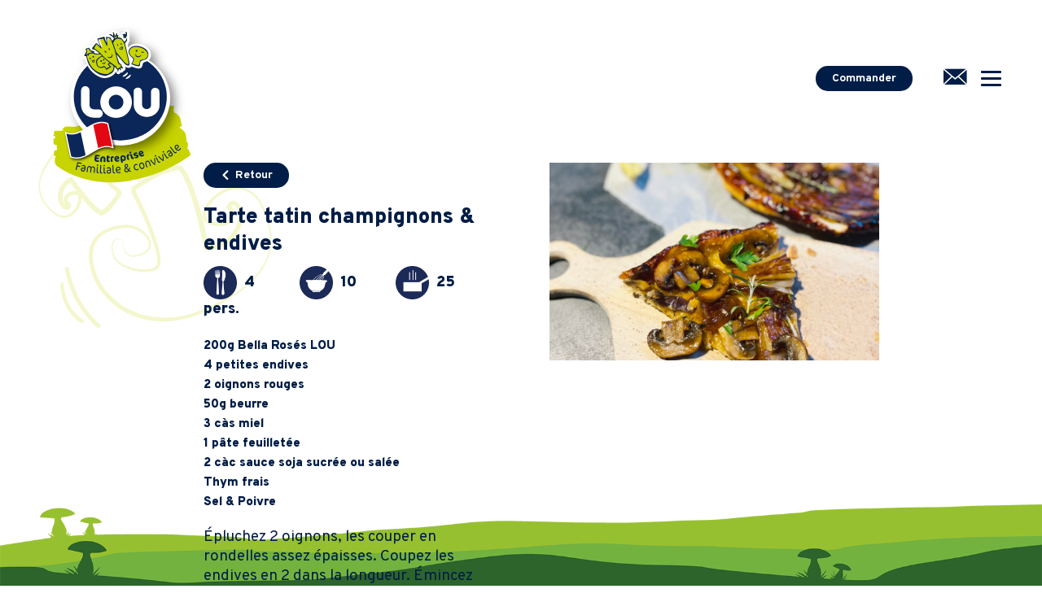

--- FILE ---
content_type: text/html; charset=UTF-8
request_url: https://lou-legumes.com/recette/tarte-tatin-champignons-endives/
body_size: 3193
content:

<!DOCTYPE html>
<html lang="fr-FR" class="no-js no-touch">
    <head>
        <meta http-equiv="Content-Type" content="text/html; charset=utf-8">
        <meta name="viewport" content="width=device-width, initial-scale=1.0">
        
        <title>Lou Légumes |   Tarte tatin champignons &#038; endives</title>
        <meta name="description" content="Champignons produits en France" />

        <link rel="icon" type="image/png" href="https://lou-legumes.com/wp-content/themes/lou-legumes/assets/images/icons/LOU-logo.svg">
        
        <link href="https://fonts.googleapis.com/css?family=Overpass:400,500,700,900&display=swap" rel="stylesheet">
        <link href="https://fonts.googleapis.com/css2?family=Dancing+Script:wght@700&display=swap" rel="stylesheet">
        
        <script src="https://ajax.googleapis.com/ajax/libs/jquery/3.5.1/jquery.min.js"></script>

        <script>
		var tarteaucitronForceLanguage = "fr";
		</script><script type="text/javascript" src="https://tarteaucitron.io/load.js?locale=fr&iswordpress=true&domain=lou-legumes.com&uuid=fe5b9e4ab72623478ddfb7ec77a301f6359cfb70"></script><link rel='dns-prefetch' href='//s.w.org' />
<link rel='stylesheet' id='tarteaucitronjs-css'  href='https://lou-legumes.com/wp-content/plugins/tarteaucitronjs/css/user.css?ver=5.3.20' type='text/css' media='all' />
<link rel='stylesheet' id='wp-block-library-css'  href='https://lou-legumes.com/wp-includes/css/dist/block-library/style.min.css?ver=5.3.20' type='text/css' media='all' />
<link rel='stylesheet' id='contact-form-7-css'  href='https://lou-legumes.com/wp-content/plugins/contact-form-7/includes/css/styles.css?ver=5.2' type='text/css' media='all' />
<link rel='stylesheet' id='style-front-css'  href='https://lou-legumes.com/wp-content/themes/lou-legumes/assets/css/front.css?ver=5.3.20' type='text/css' media='all' />
<script type='text/javascript' src='https://lou-legumes.com/wp-includes/js/jquery/jquery.js?ver=1.12.4-wp'></script>
<script type='text/javascript' src='https://lou-legumes.com/wp-includes/js/jquery/jquery-migrate.min.js?ver=1.4.1'></script>
<link rel='https://api.w.org/' href='https://lou-legumes.com/wp-json/' />
<link rel="canonical" href="https://lou-legumes.com/recette/tarte-tatin-champignons-endives/" />
<link rel="alternate" type="application/json+oembed" href="https://lou-legumes.com/wp-json/oembed/1.0/embed?url=https%3A%2F%2Flou-legumes.com%2Frecette%2Ftarte-tatin-champignons-endives%2F" />
<link rel="alternate" type="text/xml+oembed" href="https://lou-legumes.com/wp-json/oembed/1.0/embed?url=https%3A%2F%2Flou-legumes.com%2Frecette%2Ftarte-tatin-champignons-endives%2F&#038;format=xml" />
    </head>
    <body class="recipe-template-default single single-recipe postid-1485">

    <input type="checkbox" name="sidebar-toggle" id="sidebar-toggle" hidden>
<header>
    <div class="logo-container">
        <a href="https://lou-legumes.com" class="logo logo-container-item">
            <img src="https://lou-legumes.com/wp-content/uploads/2021/02/LOU-2021.svg" alt="">
        </a>
            </div>
    <div class="actions-container">
                    <a href="https://champiluxe.com/#nos-coffrets" target="_blank" class="btn btn-primary btn-small">Commander</a>
                <a class="action-bar-item" href="https://lou-legumes.com/#contact">
            <i class="icon-letter-icon" alt=""></i>
        </a>
        <label class="action-bar-item" for="sidebar-toggle">
            <span></span>
            <span></span>
            <span></span>
        </label>
    </div>
    <div class="sidebar-wrapper">
        <nav class="sidebar">
            <div class="main-menu"><ul id="menu-menu-principal" class="menu"><li id="menu-item-294" class="menu-item menu-item-type-post_type menu-item-object-page menu-item-home menu-item-294"><a href="https://lou-legumes.com/">Accueil</a></li>
<li id="menu-item-295" class="menu-item menu-item-type-post_type menu-item-object-page menu-item-295"><a href="https://lou-legumes.com/histoire-de-famille/">Une histoire de famille</a></li>
<li id="menu-item-296" class="menu-item menu-item-type-custom menu-item-object-custom menu-item-home menu-item-296"><a href="https://lou-legumes.com/#la-marque">La marque</a></li>
<li id="menu-item-297" class="menu-item menu-item-type-custom menu-item-object-custom menu-item-home menu-item-297"><a href="https://lou-legumes.com/#nos-cultures">Nos cultures</a></li>
<li id="menu-item-298" class="menu-item menu-item-type-custom menu-item-object-custom menu-item-home menu-item-298"><a href="https://lou-legumes.com/#nos-equipes">Nos équipes</a></li>
<li id="menu-item-514" class="menu-item menu-item-type-custom menu-item-object-custom menu-item-home menu-item-514"><a href="https://lou-legumes.com/#nos-valeurs">Nos valeurs</a></li>
<li id="menu-item-299" class="menu-item menu-item-type-custom menu-item-object-custom menu-item-home menu-item-299"><a href="https://lou-legumes.com/#notre-gamme">Notre gamme</a></li>
<li id="menu-item-300" class="menu-item menu-item-type-custom menu-item-object-custom menu-item-home menu-item-300"><a href="https://lou-legumes.com/#comment-ca-pousse">Comment ça pousse</a></li>
<li id="menu-item-301" class="menu-item menu-item-type-post_type menu-item-object-page menu-item-301"><a href="https://lou-legumes.com/recettes/">Recettes</a></li>
<li id="menu-item-302" class="menu-item menu-item-type-custom menu-item-object-custom menu-item-home menu-item-302"><a href="https://lou-legumes.com/#nos-actus">Nos actualités</a></li>
<li id="menu-item-303" class="menu-item menu-item-type-custom menu-item-object-custom menu-item-home menu-item-303"><a href="https://lou-legumes.com/#recrutement">Recrutement</a></li>
<li id="menu-item-304" class="menu-item menu-item-type-custom menu-item-object-custom menu-item-home menu-item-304"><a href="https://lou-legumes.com/#contact">Contact</a></li>
</ul></div>        </nav>
    </div>
</header>




<div class="content-wrapper" style="background-image: url(https://lou-legumes.com/wp-content/uploads/2020/06/champifond_accueil.png);">

    <section id="recipe-post" class="unique container-fluid">
        <div class="row">
            <div class="col-lg-5">
                <article>

                    <header>
                        <a class="btn btn-primary btn-small btn-back" href="javascript:history.back()" title="Retour"><span>Retour</span></a>
                        <h2>Tarte tatin champignons &#038; endives</h2>
                    </header>

                                            <ul class="row preparations">
                            
                                                            <div class="col-lg-4">
                                    <li>
                                                                                    <img src="https://lou-legumes.com/wp-content/uploads/2020/05/Groupe-32.png" alt="">
                                                                                <span class="txt-heavy">4 pers.</span>
                                    </li>
                                </div>
                                                        
                                                            <div class="col-lg-4">
                                    <li>
                                                                                    <img src="https://lou-legumes.com/wp-content/uploads/2020/05/groupe.png" alt="">
                                                                                <span class="txt-heavy">10</span>
                                    </li>
                                </div>
                                                        
                                                            <div class="col-lg-4">
                                    <li>
                                                                                    <img src="https://lou-legumes.com/wp-content/uploads/2020/05/Calque-4.png" alt="">
                                                                                <span class="txt-heavy">25</span>
                                    </li>
                                </div>
                                                        
                                                    </ul>
                    
                                            <ul class="ingredients">
                                                        <li><small class="txt-heavy">200g Bella Rosés LOU</small></li>
                                                        <li><small class="txt-heavy">4 petites endives</small></li>
                                                        <li><small class="txt-heavy">2 oignons rouges</small></li>
                                                        <li><small class="txt-heavy">50g beurre</small></li>
                                                        <li><small class="txt-heavy">3 càs miel</small></li>
                                                        <li><small class="txt-heavy">1 pâte feuilletée</small></li>
                                                        <li><small class="txt-heavy">2 càc sauce soja sucrée ou salée</small></li>
                                                        <li><small class="txt-heavy">Thym frais </small></li>
                                                        <li><small class="txt-heavy">Sel & Poivre</small></li>
                                                    </ul>
                    
                    <main>
                                                <div class="main-content">
                            Épluchez 2 oignons, les couper en rondelles assez épaisses. Coupez les endives en 2 dans la longueur. Émincez les champignons.

Faites fondre 25g de beurre dans une poêle, y ajouter 1 càs de miel et 1 càc de sauce soja pour colorer.

Déposez les endives, les rondelles d'oignons, cuire à feu vif 1 minute pour bien dorer.

Dans une autre poêle, répétez l'opération avec les champignons émincés.

Préchauffez le four à 180°C.

Badigeonnez le fond d'un moule antiadhésif avec 1 càs de miel.

Disposez harmonieusement les endives, les oignons et les champignons.

Ajoutez 1 ou 2 brins de thym frais.

Étalez la pâte feuilletée sur le dessus en fronçant les bords vers le fond du moule. Piquez la pâte à l'aide d'une fourchette.

Enfournez pour environ 20 minutes. La pâte doit être légèrement dorée.

Dès la sortie du four, posez sur le moule un plat ou une grande assiette et retournez rapidement.

Dégustez chaud ou froid avec une salade verte, une viande ou même à l'apéro !                        </div>
                                            </main>

                </article>
            </div>
            <div class="col-lg-6 col-lg-offset-1">
                <figure>
                    <div class="thumbnail">
                        <img width="500" height="300" src="https://lou-legumes.com/wp-content/uploads/2024/01/IMG_7146-500x300.jpg" class="attachment-medium-landscape size-medium-landscape wp-post-image" alt="" />                    </div>
                                    </figure>
            </div>
        </div>
    </section>
</div>


<footer>
    <div>
        <p class="txt-bold">2020 Lou Légumes</p>
        <div class="footer-menu"><ul id="menu-footer" class="menu"><li id="menu-item-314" class="menu-item menu-item-type-post_type menu-item-object-page menu-item-314"><a href="https://lou-legumes.com/mentions-legales/">Mentions légales</a></li>
<li id="menu-item-313" class="menu-item menu-item-type-post_type menu-item-object-page menu-item-313"><a href="https://lou-legumes.com/plan-du-site/">Plan du site</a></li>
<li id="menu-item-312" class="menu-item menu-item-type-post_type menu-item-object-page menu-item-312"><a href="https://lou-legumes.com/politique-de-confidentialite/">Politique de confidentialité</a></li>
<li id="menu-item-1103" class="menu-item menu-item-type-post_type menu-item-object-page menu-item-1103"><a href="https://lou-legumes.com/cgv/">CGV</a></li>
<li id="menu-item-315" class="menu-item menu-item-type-custom menu-item-object-custom menu-item-home menu-item-315"><a href="https://lou-legumes.com/#recrutement">RECRUTEMENT</a></li>
<li id="menu-item-316" class="menu-item menu-item-type-custom menu-item-object-custom menu-item-home menu-item-316"><a href="https://lou-legumes.com/#contact">CONTACT</a></li>
</ul></div>    </div>
            <ul class="social-links">
                            <li>
                    <a href="https://fr-fr.facebook.com/LOUchampignons/">
                        <img width="83" height="80" src="https://lou-legumes.com/wp-content/uploads/2020/07/icone2-02.png" class="attachment-thumbnail size-thumbnail" alt="" />                    </a>
                </li>
                            <li>
                    <a href="https://www.youtube.com/channel/UChbBiU5n6w18GXP3du9Czpg">
                        <img width="83" height="80" src="https://lou-legumes.com/wp-content/uploads/2020/07/icone1-01.png" class="attachment-thumbnail size-thumbnail" alt="" />                    </a>
                </li>
                            <li>
                    <a href="https://www.instagram.com/champignons_lou/?hl=fr">
                        <img width="83" height="80" src="https://lou-legumes.com/wp-content/uploads/2020/07/icone3-03.png" class="attachment-thumbnail size-thumbnail" alt="" />                    </a>
                </li>
                    </ul>
    </footer>

<script type='text/javascript'>
/* <![CDATA[ */
var wpcf7 = {"apiSettings":{"root":"https:\/\/lou-legumes.com\/wp-json\/contact-form-7\/v1","namespace":"contact-form-7\/v1"},"cached":"1"};
/* ]]> */
</script>
<script type='text/javascript' src='https://lou-legumes.com/wp-content/plugins/contact-form-7/includes/js/scripts.js?ver=5.2'></script>
<script type='text/javascript' src='https://lou-legumes.com/wp-includes/js/wp-embed.min.js?ver=5.3.20'></script>

</body>
</html>

--- FILE ---
content_type: image/svg+xml
request_url: https://lou-legumes.com/wp-content/uploads/2021/02/LOU-2021.svg
body_size: 213243
content:
<?xml version="1.0" encoding="UTF-8"?>
<svg width="169px" height="199px" viewBox="0 0 169 199" version="1.1" xmlns="http://www.w3.org/2000/svg" xmlns:xlink="http://www.w3.org/1999/xlink">
    <title>LOU 2021</title>
    <g id="Page-1" stroke="none" stroke-width="1" fill="none" fill-rule="evenodd">
        <g id="LOU-2021">
            <path d="M167.62,165.26 C164.23,167.53 139.13,187.26 98.11,195.26 C67.11,202.26 30.8,197.26 4.48,177.91 C3.53,176.57 1.89,174.62 2.27,171.91 C2.62,169.42 1.27,167.04 4.55,166.65 C2.82,166.49 3.93,166.3 2.21,166.11 C0.36,164.53 1.84,161.94 1.59,159.11 C3.32,159.26 5.05,159.38 4.93,157.97 C4.81,156.56 4.56,153.75 4.44,152.34 C2.71,152.27 0.98,152.17 0.86,150.78 C0.74,149.39 0.49,146.63 0.37,145.25 C3.7,143.95 3.46,141.17 0,141.12 C1.61,139.75 1.49,138.35 1.24,135.58 C6.31,134.05 8.24,136.35 13.63,134.01 C11.9,134.11 13.25,133.78 11.52,133.86 C14.37,126.48 23.52,131.68 28.64,129.8 C45.45,123.27 67.06,127.29 84.05,119.95 C104.37,110.44 126.89,106.95 147.71,104.2 C147.97,107.07 146.64,111.68 148.51,112.85 C155.83,116.03 156.35,121.52 156.87,127.12 C157.13,129.91 156.55,126.42 158.53,128.81 C158.53,128.81 151.26,130.89 156.69,132.47 C158.69,134.83 159.44,134.1 161.54,137.75 C163.64,141.4 162.48,149.6 164.19,149.04 C166.19,151.15 163.24,157.72 164.94,157.11 C164.99,157.13 169.44,164.04 167.62,165.26 Z" id="Path" fill="#C8D400" fill-rule="nonzero"></path>
            <path d="M33.99,175.54 L30.73,174.8 L30.09,177.56 L33.46,178.33 L33.37,178.75 C33.3359055,178.951837 33.2163584,179.129138 33.0420271,179.236419 C32.8676958,179.3437 32.6555451,179.37052 32.46,179.31 L29.83,178.71 L28.83,183.17 L28.39,183.07 C28.1731394,183.053025 27.9780165,182.931828 27.8666866,182.744953 C27.7553567,182.558077 27.7416778,182.328786 27.83,182.13 L29.59,174.51 C29.79,173.65 30.17,173.4 31.13,173.62 L35.01,174.51 L34.88,175.06 C34.8374681,175.249207 34.7150411,175.410704 34.544354,175.50276 C34.3736668,175.594816 34.171466,175.6084 33.99,175.54 Z" id="Path" fill="#0B2659" fill-rule="nonzero"></path>
            <path d="M36.24,184.89 C35.5830148,184.82733 34.9790979,184.502257 34.5649857,183.988381 C34.1508735,183.474506 33.9615929,182.815293 34.04,182.16 C34.34,180.53 35.64,179.84 37.7,180.22 L38.62,180.39 L38.69,180.03 C38.89,178.93 38.48,178.38 37.36,178.17 C36.5125356,177.964008 35.6185743,178.205415 34.99,178.81 L34.92,178.81 L35.04,178.18 C35.17,177.49 36.16,176.73 37.7,177.01 C39.44,177.33 40.17,178.51 39.83,180.36 L39.39,182.74 C39.3420815,183.48334 38.9545081,184.163197 38.3392721,184.58312 C37.724036,185.003043 36.9496947,185.116239 36.24,184.89 L36.24,184.89 Z M38.43,181.47 L37.5,181.3 C36.13,181.05 35.41,181.4 35.25,182.24 C35.13,182.91 35.62,183.54 36.51,183.7 C37.4,183.86 38.05,183.52 38.26,182.42 L38.43,181.47 Z" id="Shape" fill="#0B2659" fill-rule="nonzero"></path>
            <path d="M50.41,186.74 C49.96,186.69 49.68,186.3 49.75,185.69 L50.17,182.31 C50.36,180.7 49.9,180 48.95,179.89 C47.81,179.75 47.25,180.34 47.06,181.89 L46.53,186.28 L46.13,186.28 C45.56,186.21 45.38,185.84 45.45,185.22 L45.87,181.84 C46.04,180.45 45.58,179.54 44.59,179.42 C43.6,179.3 42.95,179.9 42.76,181.47 L42.23,185.81 L41.86,185.81 C41.36,185.76 41.08,185.4 41.16,184.76 L41.59,181.2 C41.81,179.44 43,178.02 44.82,178.2 C45.7660887,178.277715 46.5639131,178.93592 46.82,179.85 C47.3322012,179.070939 48.2313716,178.636725 49.16,178.72 C50.88,178.93 51.66,180.19 51.38,182.46 L50.85,186.85 L50.41,186.74 Z" id="Path" fill="#0B2659" fill-rule="nonzero"></path>
            <path d="M55.24,187.14 C53.88,187.05 53.24,186.25 53.32,184.71 L53.71,179.22 L54.07,179.22 C54.3165958,179.255952 54.5372468,179.392541 54.679391,179.597228 C54.8215353,179.801916 54.8724476,180.056379 54.82,180.3 L54.52,184.57 C54.45,185.57 54.86,185.87 55.52,185.92 L56.03,185.92 L56.03,186.36 C55.99,186.91 55.66,187.17 55.24,187.14 Z M54.41,178.2 C54.1755808,178.173446 53.9627424,178.050659 53.822408,177.861018 C53.6820736,177.671377 53.6268681,177.431942 53.67,177.2 C53.6468879,176.883954 53.8101993,176.583454 54.0879662,176.430926 C54.365733,176.278398 54.7069372,176.301855 54.9612166,176.490962 C55.215496,176.680069 55.3361466,177.00009 55.27,177.31 C55.2781412,177.543238 55.1911413,177.76977 55.0289692,177.937599 C54.8667971,178.105429 54.6433804,178.200142 54.41,178.2 Z" id="Shape" fill="#0B2659" fill-rule="nonzero"></path>
            <path d="M59.41,187.37 C58.04,187.31 57.33,186.54 57.41,184.99 L57.79,176.83 L58.15,176.83 C58.63,176.83 58.97,177.2 58.94,177.88 L58.62,184.88 C58.57,185.88 59,186.14 59.62,186.17 L60.39,186.17 L60.39,186.61 C60.37,187.14 60.05,187.37 59.41,187.37 Z" id="Path" fill="#0B2659" fill-rule="nonzero"></path>
            <path d="M62.54,178.59 C62.0726388,178.55272 61.721257,178.147964 61.75,177.68 C61.7155043,177.370978 61.8609512,177.069485 62.1242898,176.904144 C62.3876285,176.738804 62.7223715,176.738804 62.9857102,176.904144 C63.2490488,177.069485 63.3944957,177.370978 63.36,177.68 C63.3764368,177.910512 63.2983077,178.13778 63.1436076,178.30946 C62.9889074,178.481139 62.7709733,178.582429 62.54,178.59 L62.54,178.59 Z M63.83,187.48 C62.46,187.48 61.76,186.68 61.83,185.14 L61.94,179.65 L62.3,179.65 C62.71,179.65 63.12,180.01 63.1,180.65 L62.99,184.98 C62.99,185.98 63.4,186.26 64.05,186.27 L64.56,186.27 L64.56,186.7 C64.5874658,186.905194 64.5213462,187.111878 64.3798827,187.263031 C64.2384191,187.414184 64.0365619,187.493831 63.83,187.48 L63.83,187.48 Z" id="Shape" fill="#0B2659" fill-rule="nonzero"></path>
            <path d="M68.26,187.54 C67.612619,187.612947 66.9628427,187.425051 66.4543071,187.017847 C65.9457715,186.610643 65.6203578,186.017667 65.55,185.37 C65.55,183.71 66.66,182.77 68.74,182.72 L69.68,182.72 L69.68,182.36 C69.68,181.23 69.14,180.78 68,180.81 C67.1277784,180.779176 66.3008159,181.198321 65.81,181.92 L65.75,181.92 L65.75,181.28 C65.75,180.57 66.54,179.63 68.11,179.59 C69.88,179.59 70.84,180.59 70.88,182.44 L70.88,184.86 C70.964742,185.582726 70.7183949,186.305048 70.2097068,186.825385 C69.7010187,187.345722 68.9844596,187.608359 68.26,187.54 L68.26,187.54 Z M69.72,183.75 L68.72,183.75 C67.32,183.75 66.72,184.28 66.72,185.13 C66.7427269,185.511441 66.9272191,185.865035 67.2270873,186.101873 C67.5269555,186.338712 67.9136722,186.436264 68.29,186.37 C69.29,186.37 69.76,185.87 69.74,184.76 L69.72,183.75 Z" id="Shape" fill="#0B2659" fill-rule="nonzero"></path>
            <path d="M75.2,187.23 C73.84,187.29 73.06,186.6 72.99,185.04 L72.61,176.9 L72.98,176.9 C73.46,176.9 73.83,177.19 73.86,177.9 L74.18,184.9 C74.18,185.9 74.68,186.11 75.33,186.08 L76.1,186.08 L76.1,186.51 C76.14,186.94 75.84,187.2 75.2,187.23 Z" id="Path" fill="#0B2659" fill-rule="nonzero"></path>
            <path d="M79.81,183.59 L78.1,183.73 C78.1506961,184.314432 78.4327043,184.854414 78.8833637,185.229964 C79.3340232,185.605513 79.9160064,185.785524 80.5,185.73 C81.2782116,185.694985 82.0050607,185.33156 82.5,184.73 L82.56,184.73 L82.56,185.3 C82.63,186.11 81.9,186.79 80.34,186.92 C78.43,187.08 76.95,185.56 76.76,183.34 C76.56,180.85 77.82,179.08 79.67,178.93 C81.1292177,178.838011 82.3928723,179.932585 82.51,181.39 C82.71,182.78 82.19,183.37 79.81,183.59 Z M79.72,180.16 C78.6364872,180.300463 77.8662125,181.284456 77.99,182.37 L77.99,182.69 L79.56,182.53 C81.23,182.37 81.5,182.17 81.45,181.6 C81.4411623,181.168249 81.2454423,180.76157 80.9135355,180.485301 C80.5816288,180.209032 80.1461876,180.090351 79.72,180.16 L79.72,180.16 Z" id="Shape" fill="#0B2659" fill-rule="nonzero"></path>
            <path d="M93.32,184.67 L92.75,184.18 C92.2965131,185.080285 91.4211939,185.692633 90.42,185.81 C89.6948121,185.997382 88.9237988,185.848366 88.3206613,185.404255 C87.7175237,184.960144 87.3463434,184.268123 87.31,183.52 C87.1815455,182.324665 87.6809627,181.148008 88.63,180.41 C87.9927286,179.944235 87.5480682,179.261236 87.38,178.49 C87.2495152,177.855037 87.3918283,177.194466 87.7721944,176.669561 C88.1525605,176.144656 88.7359746,175.803723 89.38,175.73 C89.9432531,175.603768 90.5335783,175.727046 90.999238,176.068147 C91.4648977,176.409248 91.760477,176.934904 91.81,177.51 C91.95,178.51 91.51,179.28 90.18,180.45 C90.9149701,181.197538 91.6894104,181.905216 92.5,182.57 C92.9756206,181.724749 93.1880266,180.756735 93.11,179.79 L93.41,179.79 C93.66,179.79 94,179.99 94.08,180.5 C94.1066633,181.486297 93.8460954,182.459084 93.33,183.3 C94.33,184.09 94.71,184.41 95.33,184.42 C95.22,185.04 95.09,185.13 94.72,185.19 C94.199087,185.234492 93.6855638,185.043755 93.32,184.67 L93.32,184.67 Z M88.43,183.11 C88.4278566,183.604424 88.6572838,184.071343 89.0499811,184.371757 C89.4426784,184.67217 89.9533615,184.771435 90.43,184.64 C91.0881526,184.508851 91.6510584,184.085752 91.96,183.49 C91.04,182.73 90.15,181.93 89.32,181.15 C88.7198478,181.617837 88.3872754,182.350244 88.43,183.11 Z M88.53,178.29 C88.63,178.94 89.13,179.29 89.53,179.72 C90.37,179.04 90.87,178.49 90.77,177.84 C90.7809632,177.522896 90.6407872,177.219407 90.392255,177.022159 C90.1437228,176.824911 89.8163299,176.757314 89.51,176.84 C89.1672005,176.859427 88.8531337,177.037807 88.6608705,177.322278 C88.4686073,177.606749 88.4202024,177.96468 88.53,178.29 L88.53,178.29 Z" id="Shape" fill="#0B2659" fill-rule="nonzero"></path>
            <path d="M103.58,177.37 C103.06816,176.827446 102.30597,176.598788 101.58,176.77 C100.932375,176.939283 100.384875,177.37134 100.069674,177.961868 C99.7544727,178.552395 99.7002152,179.247727 99.92,179.88 C100.37,181.88 101.78,182.43 102.84,182.2 C103.491034,182.107992 104.063087,181.720473 104.39,181.15 L104.45,181.15 L104.58,181.68 C104.68,182.16 104.36,183.12 102.9,183.45 C100.919004,183.696158 99.0983668,182.330681 98.78,180.36 C98.3,178.21 99.2,176.06 101.25,175.6 C101.708805,175.43978 102.214111,175.482345 102.639649,175.717059 C103.065187,175.951772 103.370756,176.356461 103.48,176.83 L103.6,177.37 L103.58,177.37 Z" id="Path" fill="#0B2659" fill-rule="nonzero"></path>
            <path d="M109.73,181.75 C107.94,182.25 106.18,181.11 105.57,178.89 C104.88,176.43 105.68,174.57 107.57,174.04 C109.46,173.51 111.01,174.69 111.57,176.9 C112.32,179.37 111.55,181.24 109.73,181.75 Z M107.73,175.28 C106.65,175.59 106.21,176.76 106.64,178.28 C107.12,180 108.17,180.87 109.49,180.51 C110.62,180.19 110.95,178.96 110.54,177.51 C110.04,175.68 109.06,174.92 107.74,175.28 L107.73,175.28 Z" id="Shape" fill="#0B2659" fill-rule="nonzero"></path>
            <path d="M119.61,178.5 C119.15,178.66 118.81,178.5 118.61,177.93 L117.46,174.57 C116.95,173.05 116.24,172.64 115.07,173.03 C114.07,173.36 113.72,174.17 114.23,175.66 L115.65,179.83 L115.22,179.97 C114.82,180.11 114.44,179.97 114.22,179.36 L113.08,176.01 C112.38,174.01 113.08,172.38 114.77,171.81 C116.46,171.24 117.77,171.97 118.53,174.16 L119.99,178.37 L119.61,178.5 Z" id="Path" fill="#0B2659" fill-rule="nonzero"></path>
            <path d="M124.8,176.64 L124.5,176.76 C124.263199,176.859652 123.990089,176.812834 123.8,176.64 C121.680803,175.007225 119.909422,172.967247 118.59,170.64 L119.13,170.42 C119.57,170.25 119.87,170.52 120.13,170.85 C121.141242,172.571657 122.447877,174.101706 123.99,175.37 C124.185007,173.12681 124.033226,170.866966 123.54,168.67 L123.92,168.51 C124.24,168.38 124.5,168.56 124.63,168.9 C124.747126,169.223315 124.827629,169.558744 124.87,169.9 C125.238896,172.133635 125.215207,174.414509 124.8,176.64 Z" id="Path" fill="#0B2659" fill-rule="nonzero"></path>
            <path d="M125.73,166.51 C125.407864,166.711258 124.994608,166.691262 124.693408,166.459842 C124.392208,166.228423 124.266429,165.834266 124.37791,165.471157 C124.489391,165.108047 124.814679,164.852376 125.193847,164.829841 C125.573015,164.807307 125.926296,165.022651 126.08,165.37 C126.288518,165.782322 126.133965,166.285721 125.73,166.51 L125.73,166.51 Z M130.73,173.99 C129.48,174.56 128.52,174.17 127.87,172.76 L125.58,167.76 L125.91,167.62 C126.14437,167.532056 126.404778,167.545697 126.628677,167.657647 C126.852575,167.769596 127.019733,167.969738 127.09,168.21 L128.87,172.12 C129.28,173 129.8,173.12 130.39,172.83 L130.85,172.62 L131.03,173.01 C131.135021,173.174248 131.164495,173.375672 131.110937,173.563125 C131.057379,173.750577 130.925942,173.906027 130.75,173.99 L130.73,173.99 Z" id="Shape" fill="#0B2659" fill-rule="nonzero"></path>
            <path d="M135.31,171.83 L135.02,171.98 C134.790516,172.093198 134.517233,172.070103 134.31,171.92 C132.050872,170.489596 130.099522,168.623235 128.57,166.43 L129.09,166.16 C129.51,165.95 129.84,166.16 130.09,166.51 C131.272257,168.12345 132.7275,169.517775 134.39,170.63 C134.378573,168.377945 134.017609,166.141314 133.32,164 L133.69,163.81 C133.829247,163.74169 133.991429,163.737803 134.133789,163.799364 C134.276148,163.860925 134.384398,163.981755 134.43,164.13 C134.581321,164.448248 134.692184,164.784196 134.76,165.13 C135.338429,167.313179 135.524652,169.581717 135.31,171.83 Z" id="Path" fill="#0B2659" fill-rule="nonzero"></path>
            <path d="M135.3,161.64 C134.879562,161.846291 134.371267,161.682753 134.15,161.27 C133.898683,160.869727 134.004063,160.342823 134.39,160.07 C134.815989,159.87232 135.322139,160.043971 135.54,160.46 C135.665044,160.648188 135.710017,160.878417 135.664984,161.099827 C135.619952,161.321238 135.488619,161.515608 135.3,161.64 L135.3,161.64 Z M141.02,168.59 C139.84,169.27 138.84,168.98 138.07,167.65 L135.3,162.88 L135.61,162.69 C135.835913,162.583745 136.095559,162.574969 136.32813,162.665729 C136.560702,162.756488 136.745772,162.938812 136.84,163.17 L139,166.89 C139.48,167.73 140,167.77 140.57,167.45 L141.01,167.19 L141.23,167.57 C141.348873,167.732638 141.390735,167.939104 141.344595,168.135199 C141.298455,168.331293 141.168922,168.497431 140.99,168.59 L141.02,168.59 Z" id="Shape" fill="#0B2659" fill-rule="nonzero"></path>
            <path d="M144.99,166.23 C144.472374,166.638496 143.811451,166.820099 143.157771,166.733444 C142.504091,166.646789 141.913314,166.299255 141.52,165.77 C140.6,164.38 141.08,162.99 142.82,161.85 L143.61,161.34 L143.41,161.04 C143.228151,160.619345 142.850646,160.315355 142.400886,160.227402 C141.951126,160.139449 141.486916,160.278836 141.16,160.6 C140.402946,161.029365 139.922352,161.820265 139.89,162.69 L139.83,162.69 L139.48,162.16 C139.1,161.57 139.29,160.34 140.6,159.48 C142.08,158.48 143.43,158.86 144.46,160.43 L145.79,162.43 C146.300839,163.001629 146.50924,163.782199 146.351307,164.53238 C146.193374,165.282562 145.687949,165.912853 144.99,166.23 L144.99,166.23 Z M144.22,162.23 L143.42,162.75 C142.26,163.51 141.99,164.26 142.42,164.97 C142.644196,165.260102 142.977469,165.445671 143.342154,165.483462 C143.706839,165.521253 144.071081,165.407966 144.35,165.17 C145.23,164.59 145.35,163.97 144.72,163.04 L144.22,162.23 Z" id="Shape" fill="#0B2659" fill-rule="nonzero"></path>
            <path d="M150.72,162.1 C149.62,162.91 148.59,162.76 147.65,161.51 L142.78,154.96 L143.08,154.74 C143.47,154.46 143.95,154.52 144.35,155.06 L148.52,160.67 C149.1,161.45 149.62,161.41 150.15,161.02 L150.77,160.56 L151.02,160.91 C151.34,161.37 151.24,161.72 150.72,162.1 Z" id="Path" fill="#0B2659" fill-rule="nonzero"></path>
            <path d="M152.49,156.42 L151.18,157.53 C151.56025,157.98158 152.106036,158.261389 152.69466,158.306523 C153.283283,158.351657 153.865348,158.158329 154.31,157.77 C154.948414,157.294887 155.346736,156.56402 155.4,155.77 L155.45,155.77 L155.83,156.21 C156.35,156.83 156.16,157.81 154.96,158.81 C153.5,160.05 151.41,159.68 149.96,157.98 C148.34,156.07 148.33,153.9 149.75,152.71 C150.886795,151.786175 152.553797,151.941762 153.5,153.06 C154.38,154.09 154.31,154.89 152.49,156.42 Z M150.42,153.69 C149.623422,154.434575 149.570046,155.680002 150.3,156.49 L150.49,156.74 L151.68,155.74 C152.94,154.63 153.05,154.32 152.68,153.88 C152.425727,153.52531 152.028737,153.299928 151.593854,153.263367 C151.158972,153.226807 150.729923,153.382742 150.42,153.69 L150.42,153.69 Z" id="Shape" fill="#0B2659" fill-rule="nonzero"></path>
            <path d="M54.42,173.11 L53.53,173.02 C51.45,172.83 50.44,171.6 50.73,169.26 L50.91,167.84 C50.9994474,167.078144 51.1397607,166.323125 51.33,165.58 C51.3890401,165.199106 51.5973037,164.857393 51.9087811,164.630353 C52.2202586,164.403312 52.609315,164.309629 52.99,164.37 L57.31,164.76 L57.24,165.31 C57.2373884,165.682891 57.0697387,166.035472 56.7821644,166.272866 C56.4945901,166.510259 56.1166334,166.608078 55.75,166.54 L53.34,166.31 C53.24,166.73 53.13,167.31 53.08,167.74 L56.15,168.02 L56.04,168.87 C55.96,169.48 55.5,169.78 54.73,169.71 L52.85,169.54 L52.85,169.84 C52.73,170.75 52.97,171.09 54.07,171.2 L54.64,171.25 C55.2665122,171.31467 55.8988865,171.294488 56.52,171.19 L56.41,172.08 C56.33,172.81 55.82,173.24 54.42,173.11 Z" id="Path" fill="#0B2659" fill-rule="nonzero"></path>
            <path d="M63.1,173.44 C62.1,173.44 61.86,173.05 61.91,172.02 L62.03,169.65 C62.03,168.74 61.82,168.32 61.03,168.3 C60.24,168.28 60.03,168.72 60.03,169.54 L59.83,173.32 L59.1,173.32 C58.17,173.32 57.67,172.88 57.72,171.9 L57.84,169.53 C57.8230073,168.649014 58.1866133,167.803462 58.8377441,167.209784 C59.4888749,166.616106 60.3643246,166.331931 61.24,166.43 C63.48,166.51 64.32,167.8 64.24,169.8 L63.99,173.47 L63.1,173.44 Z" id="Path" fill="#0B2659" fill-rule="nonzero"></path>
            <path d="M66.34,165.48 C66.6528126,165.194001 67.056516,165.027562 67.48,165.01 L67.71,165.01 L67.71,166.66 L69.57,166.66 L69.57,167.48 C69.5108711,168.032656 69.0553875,168.458341 68.5,168.48 L67.72,168.48 L67.72,170.93 C67.7020285,171.122363 67.7692458,171.312941 67.9039217,171.451465 C68.0385977,171.589989 68.2272073,171.662547 68.42,171.65 C68.761986,171.671265 69.1042527,171.61308 69.42,171.48 L69.48,171.48 L69.48,172.37 C69.48,172.94 69,173.46 67.86,173.48 C67.2230687,173.534026 66.5959831,173.296402 66.1548032,172.833843 C65.7136233,172.371284 65.5059171,171.733664 65.59,171.1 L65.59,166.91 C65.6135468,166.345153 65.8887111,165.820507 66.34,165.48 L66.34,165.48 Z" id="Path" fill="#0B2659" fill-rule="nonzero"></path>
            <path d="M74.26,168.14 C74.0098871,168.052347 73.7441355,168.018276 73.48,168.04 C72.95,168.04 72.55,168.37 72.6,169.2 L72.82,173.2 L72.22,173.2 C71.792358,173.274958 71.3543734,173.144296 71.0376977,172.847289 C70.7210219,172.550283 70.5625811,172.121564 70.61,171.69 L70.45,168.75 C70.364777,168.115992 70.552237,167.475566 70.96588,166.987582 C71.379523,166.499597 71.9805954,166.209773 72.62,166.19 C73.72,166.19 74.25,166.59 74.28,167.19 L74.28,168.04 L74.26,168.14 Z" id="Path" fill="#0B2659" fill-rule="nonzero"></path>
            <path d="M78.21,170.28 L77.27,170.37 C77.47,171.03 78.02,171.3 78.93,171.22 C79.6441238,171.220994 80.3416595,171.004758 80.93,170.6 L80.99,170.6 L81.05,171.14 C81.14,172 80.58,172.83 78.78,173 C77.8672729,173.121568 76.9454795,172.853888 76.2398289,172.262358 C75.5341784,171.670829 75.1096634,170.809933 75.07,169.89 C74.84,167.89 75.95,166.06 77.9,165.89 C78.6540402,165.74899 79.4326614,165.930533 80.0465788,166.390496 C80.6604962,166.850459 81.0534819,167.546714 81.13,168.31 C81.26,169.64 80.34,170.08 78.21,170.28 Z M78.06,167.61 C77.29,167.68 77.06,168.23 77.06,168.89 L77.91,168.81 C78.91,168.71 79.1,168.52 79.07,168.23 C79.04,167.94 78.69,167.55 78.06,167.61 Z" id="Shape" fill="#0B2659" fill-rule="nonzero"></path>
            <path d="M86.76,171.99 C86.1002874,172.133691 85.4158514,171.893945 84.99,171.37 L85.51,174.15 L84.72,174.26 C83.85,174.39 83.31,173.98 83.1,172.85 L82.45,169.32 C82.01,166.94 83,165.32 85.21,165.02 C86.1062748,164.871723 87.0240977,165.098338 87.7483598,165.646735 C88.4726219,166.195132 88.9396546,167.017102 89.04,167.92 C89.46,170.15 88.47,171.73 86.76,171.99 Z M85.29,166.77 C84.7,166.86 84.29,167.53 84.51,168.52 C84.77,169.93 85.43,170.35 86.17,170.23 C86.91,170.11 87.11,169.43 86.93,168.44 C86.67,167.01 86.17,166.64 85.29,166.77 Z" id="Shape" fill="#0B2659" fill-rule="nonzero"></path>
            <path d="M93.66,165.37 C93.4029223,165.314871 93.1370777,165.314871 92.88,165.37 C92.36,165.48 92.02,165.83 92.22,166.64 L93.22,170.64 L92.63,170.76 C92.2099103,170.88868 91.7541315,170.819947 91.3906716,170.573106 C91.0272117,170.326264 90.7952742,169.927938 90.76,169.49 L90.06,166.62 C89.8509064,166.020946 89.9157791,165.360255 90.2373976,164.813311 C90.559016,164.266367 91.1048479,163.888494 91.73,163.78 C92.8,163.57 93.41,163.94 93.56,164.55 L93.76,165.39 L93.66,165.37 Z" id="Path" fill="#0B2659" fill-rule="nonzero"></path>
            <path d="M94.99,162.92 C94.3569952,163.051443 93.7282075,162.678506 93.54,162.06 C93.4547352,161.772064 93.4908943,161.461786 93.640086,161.201172 C93.7892776,160.940559 94.0385304,160.75227 94.33,160.68 C94.961334,160.544206 95.5901821,160.919768 95.77,161.54 C95.8616721,161.826611 95.8296119,162.138473 95.6815446,162.400438 C95.5334772,162.662404 95.2828302,162.850716 94.99,162.92 L94.99,162.92 Z M97.99,169.67 C97.41831,169.864335 96.7894237,169.789986 96.2788106,169.467698 C95.7681974,169.14541 95.4305215,168.609685 95.36,168.01 L94.1,163.72 L94.62,163.6 C95.83,163.31 96.33,163.6 96.68,164.78 L97.38,167.18 C97.55,167.76 97.86,167.87 98.45,167.74 L98.71,167.67 L98.9,168.34 C99.14,169.12 98.66,169.52 97.99,169.67 Z" id="Shape" fill="#0B2659" fill-rule="nonzero"></path>
            <path d="M102.51,168.6 C100.85,169.07 100.03,168.6 99.71,167.65 L99.48,167 L99.54,167 C100.206997,167.232437 100.933003,167.232437 101.6,167 C102.36,166.79 102.54,166.53 102.43,166.21 C102.32,165.89 102.14,165.85 100.82,166.01 C99.8468688,166.274884 98.8399284,165.715966 98.55,164.75 C98.01,163.2 99.12,162.03 100.55,161.64 C101.98,161.25 102.92,161.64 103.25,162.57 L103.49,163.24 L103.43,163.24 C102.77959,163.031792 102.08041,163.031792 101.43,163.24 C100.64,163.46 100.43,163.75 100.56,164.02 C100.69,164.29 100.81,164.31 102.16,164.18 C103.18068,163.958429 104.199992,164.559561 104.5,165.56 C104.88,166.98 104.17,168.14 102.51,168.6 Z" id="Path" fill="#0B2659" fill-rule="nonzero"></path>
            <path d="M108.26,163.94 L107.37,164.24 C107.76,164.83 108.37,164.96 109.22,164.68 C109.881677,164.536577 110.480562,164.186352 110.93,163.68 L111.01,163.68 L111.22,164.19 C111.56,165 111.22,165.93 109.56,166.5 C108.67819,166.809862 107.709348,166.756292 106.867076,166.351101 C106.024804,165.94591 105.378264,165.22237 105.07,164.34 C104.26,162.41 104.82,160.44 106.65,159.82 C108.138417,159.18874 109.856859,159.882382 110.49,161.37 C110.99,162.62 110.27,163.26 108.26,163.94 Z M107.34,161.38 C107.037982,161.459431 106.790411,161.675395 106.670718,161.963835 C106.551025,162.252276 106.572954,162.580073 106.73,162.85 L107.53,162.58 C108.53,162.25 108.6,162.04 108.53,161.76 C108.427124,161.547424 108.242249,161.385804 108.017832,161.312255 C107.793416,161.238707 107.548742,161.259551 107.34,161.37 L107.34,161.38 Z" id="Shape" fill="#0B2659" fill-rule="nonzero"></path>
            <image id="Bitmap" opacity="0.45" style="mix-blend-mode: multiply;" x="9.59" y="0" width="156.96" height="176.4" xlink:href="[data-uri]"></image>
            <path d="M142.21,84.87 C136.7,56.78 110.09,38.42 82.26,38.08 C57.7,38.37 34.35,52.31 25.1,75.46 C15.85,98.61 23.99,124.84 43.39,139.91 C63.23,155.37 91.56,157.37 113.47,145.03 C134.72,133.1 146.99,108.95 142.21,84.87 Z" id="Path" fill="#FFFFFF" fill-rule="nonzero"></path>
            <ellipse id="Oval" fill="#0B2659" fill-rule="nonzero" cx="82.27" cy="93.47" rx="56.85" ry="53.45"></ellipse>
            <path d="M77.12,119.310024 C66.4827446,119.276873 57.8843195,110.630727 57.9100091,99.993451 C57.935814,89.3561752 66.5759936,80.7517542 77.2132848,80.7700928 C87.8505759,80.7884901 96.4609887,89.4226987 96.4500105,100.06 C96.4224188,110.711285 87.7713075,119.326592 77.12,119.310024 Z M86.12,100.020001 C86.12,96.3734935 83.9194589,93.0874251 80.5477876,91.6985974 C77.1761162,90.3097696 73.2996257,91.0926886 70.7312423,93.6812049 C68.1628589,96.2697212 67.4102316,100.152207 68.8253431,103.512931 C70.2404546,106.873656 73.5436038,109.048362 77.19,109.020001 C82.1332044,108.981552 86.12,104.963354 86.12,100.020001 Z" id="Shape" fill="#FFFFFF" fill-rule="nonzero"></path>
            <path d="M98.64,95.8 C98.64,92.8 98.57,89.8 98.64,86.8 C98.73,84.13 100.99,82.26 103.85,82.32 C106.519868,82.2796762 108.736565,84.3722377 108.85,87.04 C108.92,92.39 108.9,97.75 108.97,103.11 C108.966468,104.92667 109.865095,106.626564 111.368282,107.646726 C112.871468,108.666889 114.783063,108.874198 116.47,108.2 C118.553849,107.534661 119.942325,105.566292 119.87,103.38 C119.87,98.11 119.87,92.84 119.87,87.57 C119.79318,86.2411466 120.279826,84.9414288 121.21051,83.9898091 C122.141194,83.0381895 123.429767,82.5227557 124.76,82.57 C127.87,82.57 130.1,84.5 130.14,87.48 C130.21,93.1 130.28,98.72 130.22,104.34 C130.15,110.34 125.57,115.77 119.14,117.54 C110.62,119.9 101.68,115.27 99.27,107.18 C98.9248128,105.915082 98.7433315,104.611104 98.73,103.3 C98.65,100.8 98.73,98.3 98.73,95.79 L98.64,95.8 Z" id="Path" fill="#FFFFFF" fill-rule="nonzero"></path>
            <path d="M34.36,94.89 C34.36,91.89 34.36,88.89 34.36,85.89 C34.2766359,84.0013834 35.2367202,82.2194354 36.8598277,81.2502377 C38.4829352,80.28104 40.5070648,80.28104 42.1301723,81.2502377 C43.7532798,82.2194354 44.7133641,84.0013834 44.63,85.89 C44.63,91.55 44.63,97.22 44.63,102.89 C44.63,106.7 46.88,108.89 50.7,108.89 C52.42,108.89 54.14,108.83 55.86,108.89 C58.5324652,108.977495 60.6816204,111.117913 60.78,113.79 C60.8965677,115.080531 60.4950858,116.364438 59.6640693,117.358656 C58.8330528,118.352874 57.6407398,118.975765 56.35,119.09 C53.1020252,119.328153 49.8374671,119.193947 46.62,118.69 C39.4035373,117.213206 34.241263,110.835786 34.3,103.47 C34.3,100.58 34.3,97.68 34.3,94.78 L34.36,94.89 Z" id="Path" fill="#FFFFFF" fill-rule="nonzero"></path>
            <path d="M118.65,37.29 C118.575103,36.9990075 118.453526,36.7220819 118.29,36.47 C118.140904,36.1575564 117.929986,35.8785996 117.67,35.65 C112.96,29.65 102.67,26.51 95.74,30.11 C94.2577147,30.8964231 92.9749918,32.0115369 91.99,33.37 C91.7371452,32.2446862 91.6196458,31.0931922 91.64,29.94 C91.73,27.83 93.76,26.72 93.89,24.57 C93.8181975,23.8277577 93.6741826,23.0942864 93.46,22.38 C93.4426201,22.0795383 93.381996,21.7831539 93.28,21.5 C93.28,21.29 93.37,20.85 93.44,19.98 C93.67,17.38 94.65,12.37 90.8,11.79 C88.09,11.38 87.55,12.74 87.28,14.37 C87.0633523,14.3896738 86.8490592,14.4298538 86.64,14.49 L86.24,14.39 C85.4432095,14.2353773 84.6189335,14.443315 83.9908336,14.9573907 C83.3627337,15.4714663 82.9959475,16.2383671 82.99,17.05 C83.0507437,17.9044651 83.3409455,18.7267034 83.83,19.43 L83.06,19.12 C83.2024421,18.0494256 82.695611,16.9964742 81.77,16.44 C81.7463077,15.9681971 81.6793602,15.4995646 81.57,15.04 C81.3045123,14.1302369 80.5581438,13.4415773 79.63,13.25 L79.37,13.25 C78.5110007,13.0874896 77.6251137,13.3311085 76.97,13.91 C76.4385575,13.0423751 75.5682396,12.4367789 74.57,12.24 C73.7924339,12.0680604 72.9786226,12.2481495 72.3462005,12.7321066 C71.7137784,13.2160637 71.3272562,13.9545227 71.29,14.75 C70.6332901,14.6043192 69.9626742,14.5305515 69.29,14.53 C68.5473097,14.5724155 67.8543993,14.9171643 67.3726133,15.4839713 C66.8908273,16.0507784 66.6622118,16.7901777 66.74,17.53 L64.45,17.37 C64.0178776,17.3537603 63.5914371,17.4726044 63.23,17.71 C61.44,17.5 59.09,18.48 57.23,19.13 C57.0441785,19.1048788 56.8558215,19.1048788 56.67,19.13 L53.27,19.4 C52.4389429,19.4442732 51.6743121,19.8679438 51.1961399,20.5490953 C50.7179676,21.2302468 50.5792851,22.0933367 50.82,22.89 C51.23,23.97 51.63,25.05 52.04,26.14 L52.04,26.14 C49.93,27.08 48.04,30 46.83,31.9 L46.63,32.25 C45.06,31.09 43.63,31.25 41.75,31.85 C39.65,32.57 38.46,33.4 37.95,35.51 C37.65,36.75 38.45,37.6 38.16,38.95 C37.83,40.49 36.64,41.8 36.34,43.49 C36.1642778,44.3017913 36.3719708,45.1492843 36.9031265,45.7878428 C37.4342822,46.4264013 38.2297828,46.7849534 39.06,46.76 L39.15,46.76 C41.091645,57.3284381 48.4259025,66.1082994 58.48,69.9 C65.18,72.2 73.96,68.83 76.92,62.9 C77.03,63.24 77.16,63.6 77.33,64 C77.5997879,64.7805965 78.2084532,65.397097 78.9855353,65.6768465 C79.7626173,65.9565961 80.6245708,65.8695183 81.33,65.44 C81.9090277,65.0711329 82.3132881,64.4827896 82.45,63.81 C82.564367,63.8630565 82.6855102,63.9000725 82.81,63.92 C83.7495096,64.1403726 84.734952,63.8386286 85.39,63.13 C85.6718209,62.8095483 85.9043694,62.4489296 86.08,62.06 C86.9993771,61.9473492 87.7982348,61.3745833 88.2,60.54 C88.7621992,59.8442533 88.9386478,58.9132056 88.67,58.06 C88.4768087,57.5406469 88.2462038,57.0359897 87.98,56.55 C89.0804116,57.4022827 90.3960257,57.9319905 91.78,58.08 C93.9,58.27 95.18,57.61 95.91,56.47 C96.7543761,56.8586239 97.6228285,57.1926441 98.51,57.47 C101.64,58.54 106.45,60.37 108.78,56.9 C109.92,55.2 109.04,52.95 110.83,51.65 C112.62,50.35 115.15,50.56 116.98,48.91 C120.38,45.87 120.26,41.16 118.65,37.29 Z" id="Shape" fill="#FFFFFF" fill-rule="nonzero"></path>
            <path d="M91.58,64.51 C91.5849165,64.4701511 91.5849165,64.4298489 91.58,64.39 C91.5902815,64.3540541 91.5902815,64.3159459 91.58,64.28 C91.58,64.28 91.58,64.22 91.58,64.19 C91.5857052,64.1368192 91.5857052,64.0831808 91.58,64.03 L91.58,64.03 C91.4624387,63.7710479 91.1744653,63.635531 90.9,63.71 C90.7769507,63.7330654 90.6686178,63.8052873 90.6,63.91 C88.94,65.34 87.19,66.63 85.45,67.97 C85.2447702,68.1446159 85.1784253,68.4332021 85.2867937,68.6799131 C85.395162,68.926624 85.6525662,69.0730027 85.92,69.04 C88.5223608,68.7477913 90.7247347,66.9851139 91.58,64.51 L91.58,64.51 Z" id="Path" fill="#FFFFFF" fill-rule="nonzero"></path>
            <path d="M95.2,66.94 C95.204853,66.9101963 95.204853,66.8798037 95.2,66.85 C95.2057052,66.7968192 95.2057052,66.7431808 95.2,66.69 L95.2,66.69 C95.0786187,66.4295335 94.787238,66.2944005 94.51,66.37 C94.3896992,66.3933718 94.2845962,66.4658566 94.22,66.57 C92.55,68 90.8,69.28 89.06,70.63 C88.8547702,70.8046159 88.7884253,71.0932021 88.8967937,71.3399131 C89.005162,71.586624 89.2625662,71.7330027 89.53,71.7 C92.1499325,71.4331174 94.3792637,69.6753754 95.25,67.19 C95.2597424,67.1505932 95.2597424,67.1094068 95.25,67.07 C95.2494482,67.0220755 95.2317048,66.9759426 95.2,66.94 Z" id="Path" fill="#FFFFFF" fill-rule="nonzero"></path>
            <path d="M89.63,14.1 C88.95,14.19 88.63,14.52 88.82,15.1 C88.9605046,15.4542939 89.0741586,15.8186552 89.16,16.19 C89.2078476,16.4651179 89.1308978,16.7472672 88.95,16.96 C88.81,17.08 88.4,16.96 88.18,16.84 C87.09,16.19 86.93,16.21 86.31,17.29 C86.1227144,17.0977201 85.9147904,16.9266858 85.69,16.78 C85.4948889,16.7071203 85.2882781,16.6698626 85.08,16.67 C85.08,16.86 84.98,17.09 85.08,17.24 C85.2424007,17.6033141 85.4581096,17.9403593 85.72,18.24 C86.3191861,18.7277271 86.4607409,19.5856349 86.05,20.24 C85.8775727,20.7917861 86.0842551,21.3915706 86.56,21.72 C86.8615491,21.8067943 87.1858756,21.7594208 87.45,21.59 C88.32,20.95 88.45,20.94 89.06,21.86 C89.3211742,22.247681 89.5045695,22.6823958 89.6,23.14 C89.6196805,23.4951101 89.5212233,23.8467429 89.32,24.14 C88.87,24.8 88.32,25.4 87.83,26.02 C87.65,26.24 87.47,26.46 87.36,26.58 C86.29,25.19 85.3,23.78 84.19,22.48 C82.94,21.03 81.03,21.13 79.25,20.69 C79.426548,20.3472007 79.5802171,19.9930936 79.71,19.63 C79.8080596,19.2338518 79.8617233,18.8280203 79.87,18.42 C79.87,18.34 79.58,18.17 79.43,18.18 C79.03,18.18 78.63,18.28 78.23,18.33 C78.33,17.91 78.42,17.48 78.53,17.06 C78.53,16.88 78.7,16.71 78.68,16.55 C78.6224132,16.2125639 78.5456218,15.8786881 78.45,15.55 L78.2,15.55 C77.86,16.12 77.52,16.69 77.2,17.25 C76.88,17.81 76.42,18.37 75.99,18.98 C75.8982505,18.8660688 75.814707,18.7457663 75.74,18.62 C75.26,17.51 74.8,16.39 74.32,15.28 C74.15,14.9 74.03,14.44 73.32,14.56 L73.72,18.98 C72.12,18.08 70.96,16.47 68.72,16.92 C68.94,17.24 69.04,17.51 69.24,17.65 C69.95,18.15 70.69,18.65 71.43,19.07 C72.6750623,19.8212326 73.7076798,20.8779445 74.43,22.14 C74.51,22.29 74.56,22.59 74.43,22.68 C73.73,23.49 72.99,24.26 72.19,25.13 C71.94,24.58 71.74,24.13 71.56,23.78 C71.23,23.02 70.95,22.23 70.56,21.49 C70.3223047,20.9406859 69.7676538,20.5975206 69.17,20.63 C68.17,20.63 67.17,20.51 66.23,20.43 C65.81,20.43 65.4,20.3 64.8,20.2 C64.8,21.06 64.8,21.81 64.91,22.55 C65.06,23.73 65.3,24.9 65.43,26.08 C65.4339878,26.5343702 65.3836303,26.9875874 65.28,27.43 C64.155031,25.3087134 63.3816517,23.0189704 62.99,20.65 C62.91,20.18 62.68,20.05 62.26,20.13 C61.9758672,20.1947556 61.6954554,20.2748732 61.42,20.37 C60.62,20.6 59.83,20.86 59.03,21.08 C57.71,21.45 56.37,21.75 55.03,22.16 C54.13,22.44 54.1,22.51 54.44,23.39 C55.26,25.5 56.14,27.58 56.99,29.68 C57.32,30.5 57.63,31.34 57.99,32.17 L57.81,32.25 C57.6698069,32.0036854 57.5092466,31.769535 57.33,31.55 C56.9355911,31.0957272 56.5148682,30.664987 56.07,30.26 C55.38,29.66 54.62,29.13 53.94,28.53 C53.26,27.93 52.94,27.93 52.34,28.41 C52.0596522,28.6658704 51.811191,28.9546225 51.6,29.27 C50.96,30.08 50.34,30.9 49.69,31.71 C49.1929114,32.2543999 48.7255651,32.82523 48.29,33.42 C47.59,34.51 48.01,35.25 49.29,35.54 C50.1661665,35.6653473 51.0128392,35.9464427 51.79,36.37 C53.39,37.45 54.87,38.7 56.39,39.88 C56.5342078,40.0199691 56.6679033,40.1703765 56.79,40.33 C54.31,40.89 51.99,41.09 49.79,39.41 C49.9872314,39.2969059 50.1716392,39.1627911 50.34,39.01 C50.4744286,38.7964044 50.5914721,38.5723497 50.69,38.34 C50.47,38.25 50.26,38.14 50.04,38.07 C49.53,37.91 49.04,37.78 48.51,37.62 C48.2308839,37.4752831 47.9354493,37.3644951 47.63,37.29 C46.7453834,37.2503209 45.9645886,36.6998606 45.63,35.88 C45.45,35.57 45.29,35.24 45.09,34.95 C44.02,33.43 43.93,33.4 42.17,34.02 C42.0199507,34.0594659 41.8729103,34.1095933 41.73,34.17 C39.98,34.97 39.27,34.91 40.65,36.98 C41.0136249,37.4809718 41.0136249,38.1590282 40.65,38.66 C40.14,39.48 39.65,40.31 39.15,41.14 C38.6360655,41.9313807 38.3458114,42.8470633 38.31,43.79 L40.6,43.66 C41.2384686,47.3698299 42.5572982,50.9296527 44.49,54.16 L46.87,58.16 C46.87,58.16 52.12,63.37 54.64,64.57 C56.07,65.26 60.91,66.57 63.19,67.8 C63.3810648,67.8453664 63.5747746,67.8787647 63.77,67.9 C65.31,67.97 69.98,65.9 69.64,65.9 C71.38,64.98 73.1,64.04 74,62.18 C74.9285131,60.4483457 75.2755955,58.4640161 74.99,56.52 C75.76,56.98 76.5,57.33 76.71,58.32 C76.9748034,59.1057938 77.6051512,59.7137625 78.4,59.95 C78.8101547,60.0986957 79.0545971,60.5201482 78.98,60.95 C78.8169541,61.6207624 78.963799,62.3292888 79.38,62.88 L79.51,62.81 C79.6829056,62.3951349 79.8331273,61.9711759 79.96,61.54 C80.030636,61.0551229 80.127444,60.5744209 80.25,60.1 C80.3902621,59.8036759 80.647481,59.5790622 80.96,59.48 C81.12,59.48 81.42,59.74 81.6,59.93 C81.78,60.12 82.1,60.63 82.41,60.93 C82.5607571,61.0184071 82.7368369,61.0536231 82.91,61.03 L83.15,60.75 C83.1800075,60.6454438 83.1800075,60.5345562 83.15,60.43 C82.99,59.97 82.74,59.54 82.57,59.08 C82.49,58.89 82.46,58.51 82.52,58.49 C82.7675969,58.3672722 83.0484677,58.3286525 83.32,58.38 C83.71,58.53 84.04,58.85 84.43,59.01 C84.7129908,59.0929249 85.0052806,59.13996 85.3,59.15 C85.3603514,59.0139156 85.4104899,58.8735278 85.45,58.73 C85.45,58.54 85.45,58.36 85.45,58.18 C85.0464121,57.2831998 84.4840371,56.4667398 83.79,55.77 L84.05,55.18 C84.31,54.59 82.42,53.31 80.99,51.79 C80.71,51.49 77.84,43.53 77.68,41.32 C78.54,42.41 79.38,43.47 80.21,44.54 C81.88,46.52 86.99,52.37 87.99,53.37 C89.19,54.54 91.75,55.8 92.99,54.97 C94.23,54.14 93.07,49.66 91.5,42.97 C90.36,38.17 88.66,31.05 88.5,30.43 C88.34,29.81 88.1,29.14 87.94,28.49 C87.924302,28.2855227 87.9848606,28.0824732 88.11,27.92 C88.82,26.97 89.58,26.05 90.26,25.08 C90.7516674,24.4253707 90.7516674,23.5246293 90.26,22.87 C90.02,22.49 89.77,22.11 89.55,21.72 C89.1017805,21.1160927 89.1979328,20.2682047 89.77,19.78 C90.1255081,19.396802 90.3587661,18.9163601 90.44,18.4 C90.4549278,17.2181425 90.4048522,16.0363583 90.29,14.86 C90.34,14.45 90.26,14.01 89.63,14.1 Z" id="Path" fill="#C8D400" fill-rule="nonzero"></path>
            <path d="M56.26,21.51 C56.26,21.51 60.81,31.96 59.99,33.13 C59.17,34.3 55.99,30.26 55.99,30.26 L52.8,21.79 L56.26,21.51 Z" id="Path" fill="#FFFFFF" fill-rule="nonzero"></path>
            <path d="M69.49,21.55 C69.49,21.55 67.11,22.35 67.15,23.49 C67.19,24.63 66.45,30.74 66.45,30.74 L64.27,22.61 L63.99,19.78 L69.99,20.11 L69.49,21.55 Z" id="Path" fill="#FFFFFF" fill-rule="nonzero"></path>
            <path d="M89.63,14.1 C88.95,14.19 88.63,14.52 88.82,15.1 C88.9605046,15.4542939 89.0741586,15.8186552 89.16,16.19 C89.2078476,16.4651179 89.1308978,16.7472672 88.95,16.96 C88.81,17.08 88.4,16.96 88.18,16.84 C87.09,16.19 86.93,16.21 86.31,17.29 C86.1227144,17.0977201 85.9147904,16.9266858 85.69,16.78 C85.4948889,16.7071203 85.2882781,16.6698626 85.08,16.67 C85.08,16.86 84.98,17.09 85.08,17.24 C85.2424007,17.6033141 85.4581096,17.9403593 85.72,18.24 C86.3191861,18.7277271 86.4607409,19.5856349 86.05,20.24 C85.8775727,20.7917861 86.0842551,21.3915706 86.56,21.72 C86.8615491,21.8067943 87.1858756,21.7594208 87.45,21.59 C88.32,20.95 88.45,20.94 89.06,21.86 C89.3211742,22.247681 89.5045695,22.6823958 89.6,23.14 C89.6196805,23.4951101 89.5212233,23.8467429 89.32,24.14 C88.87,24.8 88.32,25.4 87.83,26.02 C87.65,26.24 87.47,26.46 87.36,26.58 C86.29,25.19 85.3,23.78 84.19,22.48 C82.94,21.03 81.03,21.13 79.25,20.69 C79.426548,20.3472007 79.5802171,19.9930936 79.71,19.63 C79.8080596,19.2338518 79.8617233,18.8280203 79.87,18.42 C79.87,18.34 79.58,18.17 79.43,18.18 C79.03,18.18 78.63,18.28 78.23,18.33 C78.33,17.91 78.42,17.48 78.53,17.06 C78.53,16.88 78.7,16.71 78.68,16.55 C78.6224132,16.2125639 78.5456218,15.8786881 78.45,15.55 L78.2,15.55 C77.86,16.12 77.52,16.69 77.2,17.25 C76.88,17.81 76.42,18.37 75.99,18.98 C75.8982505,18.8660688 75.814707,18.7457663 75.74,18.62 C75.26,17.51 74.8,16.39 74.32,15.28 C74.15,14.9 74.03,14.44 73.32,14.56 L73.72,18.98 C72.12,18.08 70.96,16.47 68.72,16.92 C68.94,17.24 69.04,17.51 69.24,17.65 C69.95,18.15 70.69,18.65 71.43,19.07 C72.6750623,19.8212326 73.7076798,20.8779445 74.43,22.14 C74.51,22.29 74.56,22.59 74.43,22.68 C73.73,23.49 72.99,24.26 72.19,25.13 C71.94,24.58 71.74,24.13 71.56,23.78 C71.23,23.02 70.95,22.23 70.56,21.49 C70.3223047,20.9406859 69.7676538,20.5975206 69.17,20.63 C68.17,20.63 67.17,20.51 66.23,20.43 C65.81,20.43 65.4,20.3 64.8,20.2 C64.8,21.06 64.8,21.81 64.91,22.55 C65.06,23.73 65.3,24.9 65.43,26.08 C65.4339878,26.5343702 65.3836303,26.9875874 65.28,27.43 C64.155031,25.3087134 63.3816517,23.0189704 62.99,20.65 C62.91,20.18 62.68,20.05 62.26,20.13 C61.9758672,20.1947556 61.6954554,20.2748732 61.42,20.37 C60.62,20.6 59.83,20.86 59.03,21.08 C57.71,21.45 56.37,21.75 55.03,22.16 C54.13,22.44 54.1,22.51 54.44,23.39 C55.26,25.5 56.14,27.58 56.99,29.68 C57.32,30.5 57.63,31.34 57.99,32.17 L57.81,32.25 C57.6698069,32.0036854 57.5092466,31.769535 57.33,31.55 C56.9355911,31.0957272 56.5148682,30.664987 56.07,30.26 C55.38,29.66 54.62,29.13 53.94,28.53 C53.26,27.93 52.94,27.93 52.34,28.41 C52.0596522,28.6658704 51.811191,28.9546225 51.6,29.27 C50.96,30.08 50.34,30.9 49.69,31.71 C49.1929114,32.2543999 48.7255651,32.82523 48.29,33.42 C47.59,34.51 48.01,35.25 49.29,35.54 C50.1661665,35.6653473 51.0128392,35.9464427 51.79,36.37 C53.39,37.45 54.87,38.7 56.39,39.88 C56.5342078,40.0199691 56.6679033,40.1703765 56.79,40.33 C54.31,40.89 51.99,41.09 49.79,39.41 C49.9872314,39.2969059 50.1716392,39.1627911 50.34,39.01 C50.4744286,38.7964044 50.5914721,38.5723497 50.69,38.34 C50.47,38.25 50.26,38.14 50.04,38.07 C49.53,37.91 49.04,37.78 48.51,37.62 C48.2308839,37.4752831 47.9354493,37.3644951 47.63,37.29 C46.7453834,37.2503209 45.9645886,36.6998606 45.63,35.88 C45.45,35.57 45.29,35.24 45.09,34.95 C44.02,33.43 43.93,33.4 42.17,34.02 C42.0199507,34.0594659 41.8729103,34.1095933 41.73,34.17 C39.98,34.97 39.27,34.91 40.65,36.98 C41.0136249,37.4809718 41.0136249,38.1590282 40.65,38.66 C40.14,39.48 39.65,40.31 39.15,41.14 C38.6360655,41.9313807 38.3458114,42.8470633 38.31,43.79 L40.6,43.66 C41.55,48.82 43.05,54.31 46.78,58.44 C48.43,60.61 55.05,66.44 59.62,67.16 C60.9315827,67.5081628 62.2693355,67.7489583 63.62,67.88 C65.16,67.95 69.83,65.88 69.49,65.88 C71.23,64.96 72.95,64.02 73.85,62.16 C74.8259461,60.4512552 75.2256754,58.473647 74.99,56.52 C75.76,56.98 76.5,57.33 76.71,58.32 C76.9748034,59.1057938 77.6051512,59.7137625 78.4,59.95 C78.8101547,60.0986957 79.0545971,60.5201482 78.98,60.95 C78.8169541,61.6207624 78.963799,62.3292888 79.38,62.88 L79.51,62.81 C79.6829056,62.3951349 79.8331273,61.9711759 79.96,61.54 C80.030636,61.0551229 80.127444,60.5744209 80.25,60.1 C80.3902621,59.8036759 80.647481,59.5790622 80.96,59.48 C81.12,59.48 81.42,59.74 81.6,59.93 C81.78,60.12 82.1,60.63 82.41,60.93 C82.5607571,61.0184071 82.7368369,61.0536231 82.91,61.03 L83.15,60.75 C83.1800075,60.6454438 83.1800075,60.5345562 83.15,60.43 C82.99,59.97 82.74,59.54 82.57,59.08 C82.49,58.89 82.46,58.51 82.52,58.49 C82.77,58.39 83.22,57.95 83.45,58.04 C83.84,58.18 85.35,59.38 85.61,58.59 C85.2619285,57.7278397 84.7718046,56.9301209 84.16,56.23 C84.16,56.23 83.9,53.34 81.39,52.73 C80.98,52.63 77.85,43.53 77.69,41.32 C78.55,42.41 79.39,43.47 80.22,44.54 C81.88,46.52 86.99,52.37 87.99,53.37 C89.19,54.54 91.75,55.8 92.99,54.97 C94.23,54.14 93.07,49.66 91.5,42.97 C90.36,38.17 88.66,31.05 88.5,30.43 C88.34,29.81 88.1,29.14 87.94,28.49 C87.924302,28.2855227 87.9848606,28.0824732 88.11,27.92 C88.82,26.97 89.58,26.05 90.26,25.08 C90.7516674,24.4253707 90.7516674,23.5246293 90.26,22.87 C90.02,22.49 89.77,22.11 89.55,21.72 C89.1017805,21.1160927 89.1979328,20.2682047 89.77,19.78 C90.1255081,19.396802 90.3587661,18.9163601 90.44,18.4 C90.4549278,17.2181425 90.4048522,16.0363583 90.29,14.86 C90.34,14.45 90.26,14.01 89.63,14.1 Z M74.45,17.88 L74.59,17.83 C74.72,18.23 74.84,18.62 74.98,19.01 C75.0973356,19.4422813 75.2512235,19.8638003 75.44,20.27 C75.79,20.91 76.15,20.89 76.44,20.27 C76.6,19.97 76.73,19.66 76.85,19.39 L78.51,19.82 C78.33,20.14 78.21,20.59 77.92,20.82 C77.249577,21.2551324 76.543758,21.6331303 75.81,21.95 C75.71,21.95 75.34,21.73 75.29,21.55 C74.99,20.3 74.74,19.09 74.45,17.88 Z M40.26,42.31 L40.12,42.2 C40.33,41.77 40.54,41.34 40.76,40.92 C40.98,40.5 41.21,40.14 41.42,39.75 C42.0505649,38.6475057 42.0119679,37.2850288 41.32,36.22 C41.2133871,36.0902109 41.1706607,35.9194213 41.203601,35.7547202 C41.2365412,35.590019 41.3416692,35.4488004 41.49,35.37 L41.6,35.29 C42.97,34.29 43.6,34.4 44.25,35.95 C44.8112327,37.1856724 45.8453225,38.1440971 47.12,38.61 C47.34,38.72 47.57,38.79 47.97,38.95 C46.97,39.33 46.09,39.95 45.3,39.88 C44.3344347,39.6121317 43.3260159,40.1359856 42.99,41.08 C42.8847976,41.1764349 42.740088,41.2172504 42.6,41.19 C41.93,40.83 41.48,41.19 41.03,41.6 C40.76,41.83 40.51,42.07 40.26,42.31 Z M73.99,56.83 C74.2882511,59.6212221 72.8483104,62.310698 70.36,63.61 C69.21,64.3 68.02,64.94 66.83,65.55 C65.32,66.34 55.52,65.5 49.24,59.1 C46.826576,56.7064835 44.9812126,53.8017448 43.84,50.6 C43.37,49.3 42.73,48.05 42.17,46.78 C41.6857312,45.3630738 41.5519152,43.8499235 41.78,42.37 C42.15,42.59 42.47,42.8 42.78,42.99 C43.43,43.36 43.7,43.25 43.92,42.54 C44.07,42.03 44.08,41.36 44.42,41.08 C44.76,40.8 45.42,40.98 45.92,40.9 C46.5679964,40.8275139 47.203529,40.6694714 47.81,40.43 C48.2658193,40.1648649 48.8394644,40.2170144 49.24,40.56 C50.4425745,41.3757304 51.8670265,41.8016695 53.32,41.78 C53.9695061,41.7893106 54.6176957,41.7187822 55.25,41.57 C56.74,41.27 58.12,41.26 59.1,42.69 C59.1865738,42.7932507 59.2837761,42.8871012 59.39,42.97 L59.73,43.3 C59.56,43.41 59.42,43.51 59.28,43.59 C58.14,44.27 56.94,44.87 55.87,45.59 C52.8,47.77 52.1,49.7 53.27,54.02 C53.7437576,55.9568273 55.2607808,57.4661303 57.2,57.93 C58.7674293,58.5221873 60.5251226,58.3132046 61.91,57.37 C62.0868398,57.2205702 62.3180556,57.151793 62.547817,57.1802759 C62.7775785,57.2087587 62.9850012,57.3319125 63.12,57.52 C63.5727116,58.0153768 63.9967365,58.5362263 64.39,59.08 C64.64,59.4 64.83,59.75 65.08,60.08 C65.33,60.41 65.85,60.62 66.23,60.2 C67.336921,59.1440801 68.6328518,58.3061353 70.05,57.73 C71.05,57.24 71.12,56.54 70.33,55.73 C70.02,55.41 69.65,55.14 69.33,54.84 L68.33,53.97 C68.5916064,53.5020472 69.0512098,53.1778821 69.5798174,53.0884852 C70.1084249,52.9990883 70.6490647,53.1540947 71.05,53.51 C71.71,53.99 72.38,54.44 73.05,54.93 C73.6424253,55.3821391 73.9900328,56.08475 73.99,56.83 L73.99,56.83 Z M67.59,54.62 C68.21,55.16 68.76,55.77 69.4,56.41 C68.14,57.2 67.01,57.93 65.86,58.61 C65.74,58.68 65.42,58.61 65.28,58.44 C64.91,58.09 64.58,57.69 64.28,57.3 C63.98,56.91 63.72,56.59 63.4,56.3 C62.76,55.69 62.47,55.73 61.68,56.11 C60.9218278,56.5445645 60.0975764,56.8519698 59.24,57.02 C58.0982455,57.2676552 56.9049879,57.0225783 55.9532713,56.3449561 C55.0015546,55.6673338 54.3795459,54.6199411 54.24,53.46 C54.0629298,52.6943537 53.9260758,51.91996 53.83,51.14 C53.7020166,50.3341083 53.9078303,49.5108534 54.4,48.86 C55.6802446,47.0254902 57.3990908,45.5404071 59.4,44.54 C59.6342149,44.4012615 59.8917574,44.3063774 60.16,44.26 L60.29,44.12 L67.29,50.39 C67.2864285,50.3634529 67.2864285,50.3365471 67.29,50.31 L69.29,51.96 C68.7653992,52.209999 68.2576557,52.4939345 67.77,52.81 C66.77,53.53 66.74,53.87 67.58,54.62 L67.59,54.62 Z M81.44,54.02 C82.54,53.85 83.16,55.24 83.1,56.02 C83.1021678,56.2104064 83.0425162,56.396379 82.93,56.55 C81.795948,57.6384335 80.4276128,58.452593 78.93,58.93 C78.6275488,59.0424749 78.2880287,58.9844197 78.0401332,58.7778402 C77.7922377,58.5712606 77.6739094,58.2477753 77.73,57.93 C77.94,56.77 77.28,56.35 76.47,55.85 C75.66,55.35 74.99,54.73 74.18,54.17 C71.95,52.5 69.62,50.95 67.5,49.17 C64.5255774,46.8803188 61.7764491,44.3120101 59.29,41.5 C56.9569341,38.8655335 54.2152389,36.6235562 51.17,34.86 C50.89,34.68 50.58,34.55 50.1,34.3 C51.17,32.54 52.1,30.91 53.1,29.3 L53.42,29.3 C54.36,30.25 55.31,31.19 56.24,32.14 C57.1007388,33.1711519 58.1492746,34.0296618 59.33,34.67 C59.5193884,33.9330606 59.4040472,33.1509028 59.01,32.5 C58.26,30.8 57.41,29.14 56.71,27.41 C56.2,26.13 55.85,24.78 55.4,23.41 C57.31,22.79 59.4,22.95 61.5,22.47 C62.19,23.92 62.85,25.36 63.5,26.78 C64.11,28.03 64.77,29.25 65.41,30.49 C65.4249869,30.5313551 65.4488846,30.5689085 65.48,30.6 L66.37,31.22 C66.5113001,30.9026805 66.6023887,30.5653154 66.64,30.22 C66.52,28.54 66.29,26.87 66.2,25.22 C66.1650328,24.1325107 66.1950863,23.0439036 66.29,21.96 C66.29,21.83 66.58,21.59 66.72,21.61 C67.63,21.68 68.55,21.79 69.45,21.92 C69.59,21.92 69.74,22.12 69.82,22.26 C71.0671577,24.4374439 72.0731057,26.744418 72.82,29.14 C73.58,31.54 74.56,33.86 75.33,36.25 C75.84,37.82 76.13,39.46 76.53,41.06 C77.27,43.97 77.99,46.89 78.78,49.79 C79.08,50.88 79.56,51.92 79.97,52.98 C80.31,53.5 80.57,54.15 81.43,54.02 L81.44,54.02 Z M90.84,44.09 C91.84,48.35 92.84,53.8 92.08,53.85 C91.32,53.9 89.43,52.75 88.15,51.85 C87.26,51.22 83.31,46.23 81.03,43.31 L81.03,43.31 C80.8813327,43.0819771 80.7211243,42.8616905 80.55,42.65 L80.48,42.55 C79.22,40.97 77.57,39.7 76.88,37.71 C76.45,36.48 76.07,35.24 75.66,34 C75.01,32 74.35,30 73.66,28.06 C73.6057902,27.8943216 73.6057902,27.7156784 73.66,27.55 C74.49,25.75 75.36,23.97 77.27,23 C78.5206054,22.2382585 80.0543623,22.1015139 81.42,22.63 C82.02,22.88 82.68,22.99 83.28,23.23 C83.6042588,23.3737664 83.8940602,23.585151 84.13,23.85 C85.4702649,25.3976538 86.5234553,27.1721611 87.24,29.09 C87.74,30.31 89.99,40.71 90.83,44.09 L90.84,44.09 Z" id="Shape" fill="#0B2659" fill-rule="nonzero"></path>
            <path d="M66.31,44.09 C66.9509863,44.6036569 67.7110371,44.9475713 68.52,45.09 C69.2552682,45.1688129 69.9955407,44.9960826 70.62,44.6 C71.2805711,44.2870647 71.7781566,43.7095749 71.99,43.01 C72.1761608,42.2212587 72.1025025,41.3934789 71.78,40.65 C72.5198405,41.2562846 72.9158285,42.1864828 72.84,43.14 C72.7560356,44.1701486 72.1477067,45.0845311 71.23,45.56 C70.3688703,46.0841218 69.3259032,46.218581 68.36,45.93 C67.4463989,45.6355754 66.7010676,44.966595 66.31,44.09 Z" id="Path" fill="#0B2659" fill-rule="nonzero"></path>
            <path d="M68.29,34.1 C68.8010142,34.1516288 69.2410762,34.4827832 69.4321903,34.9595184 C69.6233044,35.4362536 69.5338463,35.9796826 69.2,36.37 C68.6999048,36.2981595 68.2724946,35.9728739 68.07,35.51 C67.8969332,35.0333474 67.9799519,34.5012729 68.29,34.1 Z" id="Path" fill="#0B2659" fill-rule="nonzero"></path>
            <path d="M44.67,45.88 C45.1467212,45.6964884 45.6858185,45.7913281 46.0712879,46.1265189 C46.4567574,46.4617097 46.6255368,46.982415 46.51,47.48 C46.0313932,47.64297 45.5026217,47.5485465 45.11,47.23 C44.7345029,46.8897425 44.5671175,46.3761738 44.67,45.88 L44.67,45.88 Z" id="Path" fill="#0B2659" fill-rule="nonzero"></path>
            <path d="M62.99,37.08 C63.6576887,37.1184731 64.2815358,37.4249876 64.72,37.93 C65.1732991,38.4190316 65.4016889,39.0751991 65.35,39.74 C64.6823113,39.7015269 64.0584642,39.3950124 63.62,38.89 C63.1778974,38.394311 62.9512215,37.7430675 62.99,37.08 Z" id="Path" fill="#0B2659" fill-rule="nonzero"></path>
            <path d="M78.44,28.91 C78.9278708,29.0790816 79.3253247,29.4404033 79.54,29.91 C79.7730515,30.3580566 79.8127924,30.8819139 79.65,31.36 C79.16791,31.2087643 78.7697989,30.8649411 78.55,30.41 C78.3037996,29.9477818 78.2638628,29.4031896 78.44,28.91 Z" id="Path" fill="#0B2659" fill-rule="nonzero"></path>
            <path d="M84.56,28.46 C84.3512946,28.9229254 83.9659671,29.2830445 83.49,29.46 C82.9995952,29.6422998 82.4550891,29.6096294 81.99,29.37 C82.1968299,28.9057349 82.582823,28.5449937 83.06,28.37 C83.5512948,28.1937899 84.0932992,28.2263102 84.56,28.46 L84.56,28.46 Z" id="Path" fill="#0B2659" fill-rule="nonzero"></path>
            <path d="M80.59,34.99 C81.2450627,34.2635942 81.9610005,33.5944934 82.73,32.99 C83.122214,32.6694978 83.5329218,32.372319 83.96,32.1 L84.15,32 L84.3,31.94 L84.37,31.94 C84.4622591,31.9199742 84.5577409,31.9199742 84.65,31.94 C84.8377279,31.9797811 85.0026612,32.0909319 85.11,32.25 C85.1686872,32.3278031 85.2189677,32.411604 85.26,32.5 C85.3877459,32.7753553 85.4720786,33.0688331 85.51,33.37 C85.5788508,33.9831374 85.4340351,34.601253 85.1,35.12 C84.7257431,35.629122 84.1412419,35.9415912 83.51,35.9700012 C82.4558006,35.9707476 81.4303039,35.626574 80.59,34.99 L80.59,34.99 Z M80.59,34.99 C81.5093023,35.1733045 82.4536672,35.1936134 83.38,35.05 C83.7341832,34.9721447 84.0412174,34.7530407 84.23001,34.4434208 C84.4188027,34.1338008 84.4729809,33.7605164 84.38,33.41 C84.3642989,33.2286966 84.3239263,33.0503844 84.26,32.88 L84.26,32.82 C84.26,32.82 84.26,32.82 84.45,32.9 C84.509032,32.915242 84.570968,32.915242 84.63,32.9 L84.63,32.9 L84.5,32.96 C84.1,33.15 83.68,33.42 83.25,33.64 C82.3901221,34.1409437 81.5019702,34.5916974 80.59,34.99 L80.59,34.99 Z" id="Shape" fill="#0B2659" fill-rule="nonzero"></path>
            <path d="M59.62,51.76 C60.4665709,52.1536377 61.3982515,52.3289724 62.33,52.27 C63.06,52.19 63.49,51.49 63.83,50.4 C64.127517,50.9161692 64.1894139,51.5351377 64,52.1 C63.7852892,52.7605228 63.2238973,53.2488569 62.54,53.37 C61.3164825,53.5448728 60.1251487,52.8880073 59.62,51.76 L59.62,51.76 Z" id="Path" fill="#0B2659" fill-rule="nonzero"></path>
            <ellipse id="Oval" fill="#0B2659" fill-rule="nonzero" transform="translate(58.868496, 49.762406) rotate(-13.060000) translate(-58.868496, -49.762406) " cx="58.8684963" cy="49.7624063" rx="1" ry="1"></ellipse>
            <ellipse id="Oval" fill="#0B2659" fill-rule="nonzero" transform="translate(61.993019, 48.197986) rotate(-13.060000) translate(-61.993019, -48.197986) " cx="61.9930194" cy="48.1979855" rx="1" ry="1"></ellipse>
            <ellipse id="Oval" fill="#0B2659" fill-rule="nonzero" transform="translate(49.249056, 44.589977) rotate(-13.060000) translate(-49.249056, -44.589977) " cx="49.2490561" cy="44.5899775" rx="1" ry="1"></ellipse>
            <path d="M50.06,51.8 C49.46,51.94 48.62,51.36 47.5,50.04 L47.04,49.49 L47.59,49.37 C48.595798,49.1474082 49.5284006,48.6725036 50.3,47.99 L50.69,47.51 L50.81,48.27 C50.86,48.56 51.23,51.1 50.3,51.71 C50.2248823,51.7516849 50.1440048,51.782014 50.06,51.8 Z M48.32,49.99 C49.32,51.08 49.8,51.08 49.98,50.99 C50.32,50.77 50.35,49.82 50.3,48.99 C49.7003433,49.4313513 49.0311187,49.7693435 48.32,49.99 Z" id="Shape" fill="#0B2659" fill-rule="nonzero"></path>
            <path d="M98.31,45.89 C97.03,45.17 93.63,41.99 92.9,39.89 C92.17,37.79 94.83,31.44 100.68,31.75 C106.53,32.06 111.49,33.29 114.57,36.75 C117.65,40.21 116.57,45.35 113.71,47.02 C110.85,48.69 108.4,49.02 107.71,48.79 C107.02,48.56 105.91,53.49 106,54.86 C106.09,56.23 101.1,54.24 99.92,54.06 C98.74,53.88 96.57,53.23 96.57,53.23 C96.57,53.23 97.75,50.55 98.23,49.42 C98.71,48.29 99.42,46.52 98.31,45.89 Z" id="Path" fill="#C8D400" fill-rule="nonzero"></path>
            <path d="M98.29,45.64 C95.09,43.51 91.72,40.12 93.99,36.15 C96.73,31.38 102.53,32.15 107.1,33.4 C112.47,34.89 120.01,41.71 113.2,46.86 C110.82,48.65 109.6,47.44 107.41,48.56 C107.202716,48.6156419 107.004156,48.6997776 106.82,48.81 C105.5,49.91 106.13,52.37 105.35,53.65 C104.57,54.93 104.67,54.9 102.8,54.65 C101.783629,54.4197613 100.781858,54.1292478 99.8,53.78 C99.3,53.66 96.64,52.88 96.9,53.37 C96.67,52.95 98.23,50.37 98.43,49.85 C99.01,48.35 99.58,47.12 98.52,45.76 C98.14,45.27 97.32,45.76 97.7,46.28 C98.88,47.79 96.57,51.7 95.91,53.2 C95.841572,53.33495 95.8379344,53.4936278 95.9001063,53.6315718 C95.9622782,53.7695158 96.0835716,53.8718866 96.23,53.91 C98.17,54.47 103.35,56.73 105.23,56 C107.37,55.2 105.8,52 107.13,50.4 C108.84,48.3 113.22,48.95 115.31,46.18 C117.03285,43.6701564 117.126737,40.3841175 115.55,37.78 C112.27,32.19 100.32,28.9 95.15,33.23 C89.68,37.81 92.88,43.15 97.85,46.45 C98.36,46.85 98.81,45.98 98.29,45.64 Z" id="Path" fill="#0B2659" fill-rule="nonzero"></path>
            <path d="M101.37,40.59 C101.32268,41.4017634 101.488137,42.2118143 101.85,42.94 C102.261106,43.535926 102.926837,43.9057766 103.65,43.94 C105.17,44.23 106.65,43.22 107.93,41.94 C107.73028,42.8719204 107.218813,43.7079048 106.48,44.31 C105.163954,45.3567519 103.333755,45.4686417 101.9,44.59 C101.431506,44.2931864 101.078639,43.8450453 100.9,43.32 C100.618754,42.3867163 100.792846,41.3755006 101.37,40.59 L101.37,40.59 Z" id="Path" fill="#0B2659" fill-rule="nonzero"></path>
            <path d="M107.76,39 C108.259391,38.4354282 109.019976,38.1768292 109.76,38.32 C110.479761,38.3880064 111.106789,38.8391612 111.4,39.5 C110.78725,39.5982945 110.16275,39.5982945 109.55,39.5 C108.931925,39.4225984 108.328717,39.2541046 107.76,39 L107.76,39 Z" id="Path" fill="#0B2659" fill-rule="nonzero"></path>
            <ellipse id="Oval" fill="#0B2659" fill-rule="nonzero" transform="translate(102.216359, 37.256245) rotate(-2.200000) translate(-102.216359, -37.256245) " cx="102.216359" cy="37.2562446" rx="1.2" ry="1.1"></ellipse>
            <image id="Bitmap" opacity="0.75" style="mix-blend-mode: multiply;" x="11.64" y="121.09" width="68.4" height="54" xlink:href="[data-uri]"></image>
            <path d="M15.11,137.1 L21.45,167.02 C41.36,175.34 53.66,147.74 73.57,156.02 L67.23,126.09 C47.32,117.82 34.99,145.37 15.11,137.1 Z" id="Path" fill="#FFFFFF" fill-rule="nonzero"></path>
            <path d="M67.72,126.03 C67.6893505,125.866022 67.5757626,125.729717 67.42,125.67 C57.23,121.37 48.99,126.37 40.91,131.18 C32.83,135.99 24.99,140.69 15.3,136.63 C15.1283148,136.560058 14.9320236,136.590849 14.79,136.71 C14.6483115,136.830176 14.5831846,137.017894 14.62,137.2 L20.99,167.13 C21.0200755,167.28876 21.1295959,167.42094 21.28,167.48 C23.741466,168.537852 26.3908695,169.088819 29.07,169.1 C35.88,169.1 41.91,165.49 47.8,161.97 C55.97,157.08 63.69,152.46 73.41,156.52 C73.5816852,156.589942 73.7779764,156.559151 73.92,156.44 C74.06386,156.325721 74.1298666,156.139349 74.09,155.96 L67.72,126.03 Z" id="Path" fill="#FFFFFF" fill-rule="nonzero"></path>
            <path d="M72.37,154.78 C66.08,152.51 60.55,153.78 55.27,156.25 L49.33,128.25 C54.61,125.78 60.14,124.51 66.43,126.78 L72.37,154.78 Z" id="Path" fill="#E30613" fill-rule="nonzero"></path>
            <path d="M39.81,164.85 C34.44,167.44 28.81,168.85 22.41,166.58 L16.47,138.58 C22.88,140.84 28.47,139.43 33.88,136.84 L39.81,164.85 Z" id="Path" fill="#0B2659" fill-rule="nonzero"></path>
        </g>
    </g>
</svg>